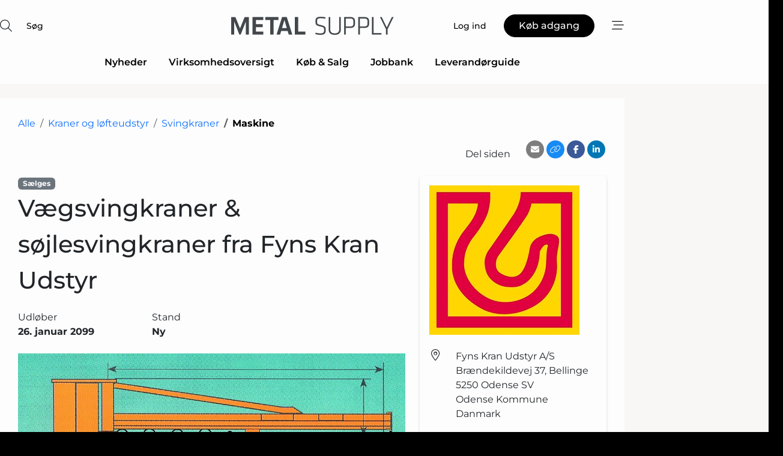

--- FILE ---
content_type: text/html; charset=utf-8
request_url: https://www.google.com/recaptcha/api2/anchor?ar=1&k=6LeN3QcTAAAAAI_zBJe3RhpueGKcSUXQq0oCNAfL&co=aHR0cHM6Ly93d3cubWV0YWwtc3VwcGx5LmRrOjQ0Mw..&hl=da&v=PoyoqOPhxBO7pBk68S4YbpHZ&size=normal&anchor-ms=20000&execute-ms=30000&cb=lcj5peiwy7q0
body_size: 49475
content:
<!DOCTYPE HTML><html dir="ltr" lang="da"><head><meta http-equiv="Content-Type" content="text/html; charset=UTF-8">
<meta http-equiv="X-UA-Compatible" content="IE=edge">
<title>reCAPTCHA</title>
<style type="text/css">
/* cyrillic-ext */
@font-face {
  font-family: 'Roboto';
  font-style: normal;
  font-weight: 400;
  font-stretch: 100%;
  src: url(//fonts.gstatic.com/s/roboto/v48/KFO7CnqEu92Fr1ME7kSn66aGLdTylUAMa3GUBHMdazTgWw.woff2) format('woff2');
  unicode-range: U+0460-052F, U+1C80-1C8A, U+20B4, U+2DE0-2DFF, U+A640-A69F, U+FE2E-FE2F;
}
/* cyrillic */
@font-face {
  font-family: 'Roboto';
  font-style: normal;
  font-weight: 400;
  font-stretch: 100%;
  src: url(//fonts.gstatic.com/s/roboto/v48/KFO7CnqEu92Fr1ME7kSn66aGLdTylUAMa3iUBHMdazTgWw.woff2) format('woff2');
  unicode-range: U+0301, U+0400-045F, U+0490-0491, U+04B0-04B1, U+2116;
}
/* greek-ext */
@font-face {
  font-family: 'Roboto';
  font-style: normal;
  font-weight: 400;
  font-stretch: 100%;
  src: url(//fonts.gstatic.com/s/roboto/v48/KFO7CnqEu92Fr1ME7kSn66aGLdTylUAMa3CUBHMdazTgWw.woff2) format('woff2');
  unicode-range: U+1F00-1FFF;
}
/* greek */
@font-face {
  font-family: 'Roboto';
  font-style: normal;
  font-weight: 400;
  font-stretch: 100%;
  src: url(//fonts.gstatic.com/s/roboto/v48/KFO7CnqEu92Fr1ME7kSn66aGLdTylUAMa3-UBHMdazTgWw.woff2) format('woff2');
  unicode-range: U+0370-0377, U+037A-037F, U+0384-038A, U+038C, U+038E-03A1, U+03A3-03FF;
}
/* math */
@font-face {
  font-family: 'Roboto';
  font-style: normal;
  font-weight: 400;
  font-stretch: 100%;
  src: url(//fonts.gstatic.com/s/roboto/v48/KFO7CnqEu92Fr1ME7kSn66aGLdTylUAMawCUBHMdazTgWw.woff2) format('woff2');
  unicode-range: U+0302-0303, U+0305, U+0307-0308, U+0310, U+0312, U+0315, U+031A, U+0326-0327, U+032C, U+032F-0330, U+0332-0333, U+0338, U+033A, U+0346, U+034D, U+0391-03A1, U+03A3-03A9, U+03B1-03C9, U+03D1, U+03D5-03D6, U+03F0-03F1, U+03F4-03F5, U+2016-2017, U+2034-2038, U+203C, U+2040, U+2043, U+2047, U+2050, U+2057, U+205F, U+2070-2071, U+2074-208E, U+2090-209C, U+20D0-20DC, U+20E1, U+20E5-20EF, U+2100-2112, U+2114-2115, U+2117-2121, U+2123-214F, U+2190, U+2192, U+2194-21AE, U+21B0-21E5, U+21F1-21F2, U+21F4-2211, U+2213-2214, U+2216-22FF, U+2308-230B, U+2310, U+2319, U+231C-2321, U+2336-237A, U+237C, U+2395, U+239B-23B7, U+23D0, U+23DC-23E1, U+2474-2475, U+25AF, U+25B3, U+25B7, U+25BD, U+25C1, U+25CA, U+25CC, U+25FB, U+266D-266F, U+27C0-27FF, U+2900-2AFF, U+2B0E-2B11, U+2B30-2B4C, U+2BFE, U+3030, U+FF5B, U+FF5D, U+1D400-1D7FF, U+1EE00-1EEFF;
}
/* symbols */
@font-face {
  font-family: 'Roboto';
  font-style: normal;
  font-weight: 400;
  font-stretch: 100%;
  src: url(//fonts.gstatic.com/s/roboto/v48/KFO7CnqEu92Fr1ME7kSn66aGLdTylUAMaxKUBHMdazTgWw.woff2) format('woff2');
  unicode-range: U+0001-000C, U+000E-001F, U+007F-009F, U+20DD-20E0, U+20E2-20E4, U+2150-218F, U+2190, U+2192, U+2194-2199, U+21AF, U+21E6-21F0, U+21F3, U+2218-2219, U+2299, U+22C4-22C6, U+2300-243F, U+2440-244A, U+2460-24FF, U+25A0-27BF, U+2800-28FF, U+2921-2922, U+2981, U+29BF, U+29EB, U+2B00-2BFF, U+4DC0-4DFF, U+FFF9-FFFB, U+10140-1018E, U+10190-1019C, U+101A0, U+101D0-101FD, U+102E0-102FB, U+10E60-10E7E, U+1D2C0-1D2D3, U+1D2E0-1D37F, U+1F000-1F0FF, U+1F100-1F1AD, U+1F1E6-1F1FF, U+1F30D-1F30F, U+1F315, U+1F31C, U+1F31E, U+1F320-1F32C, U+1F336, U+1F378, U+1F37D, U+1F382, U+1F393-1F39F, U+1F3A7-1F3A8, U+1F3AC-1F3AF, U+1F3C2, U+1F3C4-1F3C6, U+1F3CA-1F3CE, U+1F3D4-1F3E0, U+1F3ED, U+1F3F1-1F3F3, U+1F3F5-1F3F7, U+1F408, U+1F415, U+1F41F, U+1F426, U+1F43F, U+1F441-1F442, U+1F444, U+1F446-1F449, U+1F44C-1F44E, U+1F453, U+1F46A, U+1F47D, U+1F4A3, U+1F4B0, U+1F4B3, U+1F4B9, U+1F4BB, U+1F4BF, U+1F4C8-1F4CB, U+1F4D6, U+1F4DA, U+1F4DF, U+1F4E3-1F4E6, U+1F4EA-1F4ED, U+1F4F7, U+1F4F9-1F4FB, U+1F4FD-1F4FE, U+1F503, U+1F507-1F50B, U+1F50D, U+1F512-1F513, U+1F53E-1F54A, U+1F54F-1F5FA, U+1F610, U+1F650-1F67F, U+1F687, U+1F68D, U+1F691, U+1F694, U+1F698, U+1F6AD, U+1F6B2, U+1F6B9-1F6BA, U+1F6BC, U+1F6C6-1F6CF, U+1F6D3-1F6D7, U+1F6E0-1F6EA, U+1F6F0-1F6F3, U+1F6F7-1F6FC, U+1F700-1F7FF, U+1F800-1F80B, U+1F810-1F847, U+1F850-1F859, U+1F860-1F887, U+1F890-1F8AD, U+1F8B0-1F8BB, U+1F8C0-1F8C1, U+1F900-1F90B, U+1F93B, U+1F946, U+1F984, U+1F996, U+1F9E9, U+1FA00-1FA6F, U+1FA70-1FA7C, U+1FA80-1FA89, U+1FA8F-1FAC6, U+1FACE-1FADC, U+1FADF-1FAE9, U+1FAF0-1FAF8, U+1FB00-1FBFF;
}
/* vietnamese */
@font-face {
  font-family: 'Roboto';
  font-style: normal;
  font-weight: 400;
  font-stretch: 100%;
  src: url(//fonts.gstatic.com/s/roboto/v48/KFO7CnqEu92Fr1ME7kSn66aGLdTylUAMa3OUBHMdazTgWw.woff2) format('woff2');
  unicode-range: U+0102-0103, U+0110-0111, U+0128-0129, U+0168-0169, U+01A0-01A1, U+01AF-01B0, U+0300-0301, U+0303-0304, U+0308-0309, U+0323, U+0329, U+1EA0-1EF9, U+20AB;
}
/* latin-ext */
@font-face {
  font-family: 'Roboto';
  font-style: normal;
  font-weight: 400;
  font-stretch: 100%;
  src: url(//fonts.gstatic.com/s/roboto/v48/KFO7CnqEu92Fr1ME7kSn66aGLdTylUAMa3KUBHMdazTgWw.woff2) format('woff2');
  unicode-range: U+0100-02BA, U+02BD-02C5, U+02C7-02CC, U+02CE-02D7, U+02DD-02FF, U+0304, U+0308, U+0329, U+1D00-1DBF, U+1E00-1E9F, U+1EF2-1EFF, U+2020, U+20A0-20AB, U+20AD-20C0, U+2113, U+2C60-2C7F, U+A720-A7FF;
}
/* latin */
@font-face {
  font-family: 'Roboto';
  font-style: normal;
  font-weight: 400;
  font-stretch: 100%;
  src: url(//fonts.gstatic.com/s/roboto/v48/KFO7CnqEu92Fr1ME7kSn66aGLdTylUAMa3yUBHMdazQ.woff2) format('woff2');
  unicode-range: U+0000-00FF, U+0131, U+0152-0153, U+02BB-02BC, U+02C6, U+02DA, U+02DC, U+0304, U+0308, U+0329, U+2000-206F, U+20AC, U+2122, U+2191, U+2193, U+2212, U+2215, U+FEFF, U+FFFD;
}
/* cyrillic-ext */
@font-face {
  font-family: 'Roboto';
  font-style: normal;
  font-weight: 500;
  font-stretch: 100%;
  src: url(//fonts.gstatic.com/s/roboto/v48/KFO7CnqEu92Fr1ME7kSn66aGLdTylUAMa3GUBHMdazTgWw.woff2) format('woff2');
  unicode-range: U+0460-052F, U+1C80-1C8A, U+20B4, U+2DE0-2DFF, U+A640-A69F, U+FE2E-FE2F;
}
/* cyrillic */
@font-face {
  font-family: 'Roboto';
  font-style: normal;
  font-weight: 500;
  font-stretch: 100%;
  src: url(//fonts.gstatic.com/s/roboto/v48/KFO7CnqEu92Fr1ME7kSn66aGLdTylUAMa3iUBHMdazTgWw.woff2) format('woff2');
  unicode-range: U+0301, U+0400-045F, U+0490-0491, U+04B0-04B1, U+2116;
}
/* greek-ext */
@font-face {
  font-family: 'Roboto';
  font-style: normal;
  font-weight: 500;
  font-stretch: 100%;
  src: url(//fonts.gstatic.com/s/roboto/v48/KFO7CnqEu92Fr1ME7kSn66aGLdTylUAMa3CUBHMdazTgWw.woff2) format('woff2');
  unicode-range: U+1F00-1FFF;
}
/* greek */
@font-face {
  font-family: 'Roboto';
  font-style: normal;
  font-weight: 500;
  font-stretch: 100%;
  src: url(//fonts.gstatic.com/s/roboto/v48/KFO7CnqEu92Fr1ME7kSn66aGLdTylUAMa3-UBHMdazTgWw.woff2) format('woff2');
  unicode-range: U+0370-0377, U+037A-037F, U+0384-038A, U+038C, U+038E-03A1, U+03A3-03FF;
}
/* math */
@font-face {
  font-family: 'Roboto';
  font-style: normal;
  font-weight: 500;
  font-stretch: 100%;
  src: url(//fonts.gstatic.com/s/roboto/v48/KFO7CnqEu92Fr1ME7kSn66aGLdTylUAMawCUBHMdazTgWw.woff2) format('woff2');
  unicode-range: U+0302-0303, U+0305, U+0307-0308, U+0310, U+0312, U+0315, U+031A, U+0326-0327, U+032C, U+032F-0330, U+0332-0333, U+0338, U+033A, U+0346, U+034D, U+0391-03A1, U+03A3-03A9, U+03B1-03C9, U+03D1, U+03D5-03D6, U+03F0-03F1, U+03F4-03F5, U+2016-2017, U+2034-2038, U+203C, U+2040, U+2043, U+2047, U+2050, U+2057, U+205F, U+2070-2071, U+2074-208E, U+2090-209C, U+20D0-20DC, U+20E1, U+20E5-20EF, U+2100-2112, U+2114-2115, U+2117-2121, U+2123-214F, U+2190, U+2192, U+2194-21AE, U+21B0-21E5, U+21F1-21F2, U+21F4-2211, U+2213-2214, U+2216-22FF, U+2308-230B, U+2310, U+2319, U+231C-2321, U+2336-237A, U+237C, U+2395, U+239B-23B7, U+23D0, U+23DC-23E1, U+2474-2475, U+25AF, U+25B3, U+25B7, U+25BD, U+25C1, U+25CA, U+25CC, U+25FB, U+266D-266F, U+27C0-27FF, U+2900-2AFF, U+2B0E-2B11, U+2B30-2B4C, U+2BFE, U+3030, U+FF5B, U+FF5D, U+1D400-1D7FF, U+1EE00-1EEFF;
}
/* symbols */
@font-face {
  font-family: 'Roboto';
  font-style: normal;
  font-weight: 500;
  font-stretch: 100%;
  src: url(//fonts.gstatic.com/s/roboto/v48/KFO7CnqEu92Fr1ME7kSn66aGLdTylUAMaxKUBHMdazTgWw.woff2) format('woff2');
  unicode-range: U+0001-000C, U+000E-001F, U+007F-009F, U+20DD-20E0, U+20E2-20E4, U+2150-218F, U+2190, U+2192, U+2194-2199, U+21AF, U+21E6-21F0, U+21F3, U+2218-2219, U+2299, U+22C4-22C6, U+2300-243F, U+2440-244A, U+2460-24FF, U+25A0-27BF, U+2800-28FF, U+2921-2922, U+2981, U+29BF, U+29EB, U+2B00-2BFF, U+4DC0-4DFF, U+FFF9-FFFB, U+10140-1018E, U+10190-1019C, U+101A0, U+101D0-101FD, U+102E0-102FB, U+10E60-10E7E, U+1D2C0-1D2D3, U+1D2E0-1D37F, U+1F000-1F0FF, U+1F100-1F1AD, U+1F1E6-1F1FF, U+1F30D-1F30F, U+1F315, U+1F31C, U+1F31E, U+1F320-1F32C, U+1F336, U+1F378, U+1F37D, U+1F382, U+1F393-1F39F, U+1F3A7-1F3A8, U+1F3AC-1F3AF, U+1F3C2, U+1F3C4-1F3C6, U+1F3CA-1F3CE, U+1F3D4-1F3E0, U+1F3ED, U+1F3F1-1F3F3, U+1F3F5-1F3F7, U+1F408, U+1F415, U+1F41F, U+1F426, U+1F43F, U+1F441-1F442, U+1F444, U+1F446-1F449, U+1F44C-1F44E, U+1F453, U+1F46A, U+1F47D, U+1F4A3, U+1F4B0, U+1F4B3, U+1F4B9, U+1F4BB, U+1F4BF, U+1F4C8-1F4CB, U+1F4D6, U+1F4DA, U+1F4DF, U+1F4E3-1F4E6, U+1F4EA-1F4ED, U+1F4F7, U+1F4F9-1F4FB, U+1F4FD-1F4FE, U+1F503, U+1F507-1F50B, U+1F50D, U+1F512-1F513, U+1F53E-1F54A, U+1F54F-1F5FA, U+1F610, U+1F650-1F67F, U+1F687, U+1F68D, U+1F691, U+1F694, U+1F698, U+1F6AD, U+1F6B2, U+1F6B9-1F6BA, U+1F6BC, U+1F6C6-1F6CF, U+1F6D3-1F6D7, U+1F6E0-1F6EA, U+1F6F0-1F6F3, U+1F6F7-1F6FC, U+1F700-1F7FF, U+1F800-1F80B, U+1F810-1F847, U+1F850-1F859, U+1F860-1F887, U+1F890-1F8AD, U+1F8B0-1F8BB, U+1F8C0-1F8C1, U+1F900-1F90B, U+1F93B, U+1F946, U+1F984, U+1F996, U+1F9E9, U+1FA00-1FA6F, U+1FA70-1FA7C, U+1FA80-1FA89, U+1FA8F-1FAC6, U+1FACE-1FADC, U+1FADF-1FAE9, U+1FAF0-1FAF8, U+1FB00-1FBFF;
}
/* vietnamese */
@font-face {
  font-family: 'Roboto';
  font-style: normal;
  font-weight: 500;
  font-stretch: 100%;
  src: url(//fonts.gstatic.com/s/roboto/v48/KFO7CnqEu92Fr1ME7kSn66aGLdTylUAMa3OUBHMdazTgWw.woff2) format('woff2');
  unicode-range: U+0102-0103, U+0110-0111, U+0128-0129, U+0168-0169, U+01A0-01A1, U+01AF-01B0, U+0300-0301, U+0303-0304, U+0308-0309, U+0323, U+0329, U+1EA0-1EF9, U+20AB;
}
/* latin-ext */
@font-face {
  font-family: 'Roboto';
  font-style: normal;
  font-weight: 500;
  font-stretch: 100%;
  src: url(//fonts.gstatic.com/s/roboto/v48/KFO7CnqEu92Fr1ME7kSn66aGLdTylUAMa3KUBHMdazTgWw.woff2) format('woff2');
  unicode-range: U+0100-02BA, U+02BD-02C5, U+02C7-02CC, U+02CE-02D7, U+02DD-02FF, U+0304, U+0308, U+0329, U+1D00-1DBF, U+1E00-1E9F, U+1EF2-1EFF, U+2020, U+20A0-20AB, U+20AD-20C0, U+2113, U+2C60-2C7F, U+A720-A7FF;
}
/* latin */
@font-face {
  font-family: 'Roboto';
  font-style: normal;
  font-weight: 500;
  font-stretch: 100%;
  src: url(//fonts.gstatic.com/s/roboto/v48/KFO7CnqEu92Fr1ME7kSn66aGLdTylUAMa3yUBHMdazQ.woff2) format('woff2');
  unicode-range: U+0000-00FF, U+0131, U+0152-0153, U+02BB-02BC, U+02C6, U+02DA, U+02DC, U+0304, U+0308, U+0329, U+2000-206F, U+20AC, U+2122, U+2191, U+2193, U+2212, U+2215, U+FEFF, U+FFFD;
}
/* cyrillic-ext */
@font-face {
  font-family: 'Roboto';
  font-style: normal;
  font-weight: 900;
  font-stretch: 100%;
  src: url(//fonts.gstatic.com/s/roboto/v48/KFO7CnqEu92Fr1ME7kSn66aGLdTylUAMa3GUBHMdazTgWw.woff2) format('woff2');
  unicode-range: U+0460-052F, U+1C80-1C8A, U+20B4, U+2DE0-2DFF, U+A640-A69F, U+FE2E-FE2F;
}
/* cyrillic */
@font-face {
  font-family: 'Roboto';
  font-style: normal;
  font-weight: 900;
  font-stretch: 100%;
  src: url(//fonts.gstatic.com/s/roboto/v48/KFO7CnqEu92Fr1ME7kSn66aGLdTylUAMa3iUBHMdazTgWw.woff2) format('woff2');
  unicode-range: U+0301, U+0400-045F, U+0490-0491, U+04B0-04B1, U+2116;
}
/* greek-ext */
@font-face {
  font-family: 'Roboto';
  font-style: normal;
  font-weight: 900;
  font-stretch: 100%;
  src: url(//fonts.gstatic.com/s/roboto/v48/KFO7CnqEu92Fr1ME7kSn66aGLdTylUAMa3CUBHMdazTgWw.woff2) format('woff2');
  unicode-range: U+1F00-1FFF;
}
/* greek */
@font-face {
  font-family: 'Roboto';
  font-style: normal;
  font-weight: 900;
  font-stretch: 100%;
  src: url(//fonts.gstatic.com/s/roboto/v48/KFO7CnqEu92Fr1ME7kSn66aGLdTylUAMa3-UBHMdazTgWw.woff2) format('woff2');
  unicode-range: U+0370-0377, U+037A-037F, U+0384-038A, U+038C, U+038E-03A1, U+03A3-03FF;
}
/* math */
@font-face {
  font-family: 'Roboto';
  font-style: normal;
  font-weight: 900;
  font-stretch: 100%;
  src: url(//fonts.gstatic.com/s/roboto/v48/KFO7CnqEu92Fr1ME7kSn66aGLdTylUAMawCUBHMdazTgWw.woff2) format('woff2');
  unicode-range: U+0302-0303, U+0305, U+0307-0308, U+0310, U+0312, U+0315, U+031A, U+0326-0327, U+032C, U+032F-0330, U+0332-0333, U+0338, U+033A, U+0346, U+034D, U+0391-03A1, U+03A3-03A9, U+03B1-03C9, U+03D1, U+03D5-03D6, U+03F0-03F1, U+03F4-03F5, U+2016-2017, U+2034-2038, U+203C, U+2040, U+2043, U+2047, U+2050, U+2057, U+205F, U+2070-2071, U+2074-208E, U+2090-209C, U+20D0-20DC, U+20E1, U+20E5-20EF, U+2100-2112, U+2114-2115, U+2117-2121, U+2123-214F, U+2190, U+2192, U+2194-21AE, U+21B0-21E5, U+21F1-21F2, U+21F4-2211, U+2213-2214, U+2216-22FF, U+2308-230B, U+2310, U+2319, U+231C-2321, U+2336-237A, U+237C, U+2395, U+239B-23B7, U+23D0, U+23DC-23E1, U+2474-2475, U+25AF, U+25B3, U+25B7, U+25BD, U+25C1, U+25CA, U+25CC, U+25FB, U+266D-266F, U+27C0-27FF, U+2900-2AFF, U+2B0E-2B11, U+2B30-2B4C, U+2BFE, U+3030, U+FF5B, U+FF5D, U+1D400-1D7FF, U+1EE00-1EEFF;
}
/* symbols */
@font-face {
  font-family: 'Roboto';
  font-style: normal;
  font-weight: 900;
  font-stretch: 100%;
  src: url(//fonts.gstatic.com/s/roboto/v48/KFO7CnqEu92Fr1ME7kSn66aGLdTylUAMaxKUBHMdazTgWw.woff2) format('woff2');
  unicode-range: U+0001-000C, U+000E-001F, U+007F-009F, U+20DD-20E0, U+20E2-20E4, U+2150-218F, U+2190, U+2192, U+2194-2199, U+21AF, U+21E6-21F0, U+21F3, U+2218-2219, U+2299, U+22C4-22C6, U+2300-243F, U+2440-244A, U+2460-24FF, U+25A0-27BF, U+2800-28FF, U+2921-2922, U+2981, U+29BF, U+29EB, U+2B00-2BFF, U+4DC0-4DFF, U+FFF9-FFFB, U+10140-1018E, U+10190-1019C, U+101A0, U+101D0-101FD, U+102E0-102FB, U+10E60-10E7E, U+1D2C0-1D2D3, U+1D2E0-1D37F, U+1F000-1F0FF, U+1F100-1F1AD, U+1F1E6-1F1FF, U+1F30D-1F30F, U+1F315, U+1F31C, U+1F31E, U+1F320-1F32C, U+1F336, U+1F378, U+1F37D, U+1F382, U+1F393-1F39F, U+1F3A7-1F3A8, U+1F3AC-1F3AF, U+1F3C2, U+1F3C4-1F3C6, U+1F3CA-1F3CE, U+1F3D4-1F3E0, U+1F3ED, U+1F3F1-1F3F3, U+1F3F5-1F3F7, U+1F408, U+1F415, U+1F41F, U+1F426, U+1F43F, U+1F441-1F442, U+1F444, U+1F446-1F449, U+1F44C-1F44E, U+1F453, U+1F46A, U+1F47D, U+1F4A3, U+1F4B0, U+1F4B3, U+1F4B9, U+1F4BB, U+1F4BF, U+1F4C8-1F4CB, U+1F4D6, U+1F4DA, U+1F4DF, U+1F4E3-1F4E6, U+1F4EA-1F4ED, U+1F4F7, U+1F4F9-1F4FB, U+1F4FD-1F4FE, U+1F503, U+1F507-1F50B, U+1F50D, U+1F512-1F513, U+1F53E-1F54A, U+1F54F-1F5FA, U+1F610, U+1F650-1F67F, U+1F687, U+1F68D, U+1F691, U+1F694, U+1F698, U+1F6AD, U+1F6B2, U+1F6B9-1F6BA, U+1F6BC, U+1F6C6-1F6CF, U+1F6D3-1F6D7, U+1F6E0-1F6EA, U+1F6F0-1F6F3, U+1F6F7-1F6FC, U+1F700-1F7FF, U+1F800-1F80B, U+1F810-1F847, U+1F850-1F859, U+1F860-1F887, U+1F890-1F8AD, U+1F8B0-1F8BB, U+1F8C0-1F8C1, U+1F900-1F90B, U+1F93B, U+1F946, U+1F984, U+1F996, U+1F9E9, U+1FA00-1FA6F, U+1FA70-1FA7C, U+1FA80-1FA89, U+1FA8F-1FAC6, U+1FACE-1FADC, U+1FADF-1FAE9, U+1FAF0-1FAF8, U+1FB00-1FBFF;
}
/* vietnamese */
@font-face {
  font-family: 'Roboto';
  font-style: normal;
  font-weight: 900;
  font-stretch: 100%;
  src: url(//fonts.gstatic.com/s/roboto/v48/KFO7CnqEu92Fr1ME7kSn66aGLdTylUAMa3OUBHMdazTgWw.woff2) format('woff2');
  unicode-range: U+0102-0103, U+0110-0111, U+0128-0129, U+0168-0169, U+01A0-01A1, U+01AF-01B0, U+0300-0301, U+0303-0304, U+0308-0309, U+0323, U+0329, U+1EA0-1EF9, U+20AB;
}
/* latin-ext */
@font-face {
  font-family: 'Roboto';
  font-style: normal;
  font-weight: 900;
  font-stretch: 100%;
  src: url(//fonts.gstatic.com/s/roboto/v48/KFO7CnqEu92Fr1ME7kSn66aGLdTylUAMa3KUBHMdazTgWw.woff2) format('woff2');
  unicode-range: U+0100-02BA, U+02BD-02C5, U+02C7-02CC, U+02CE-02D7, U+02DD-02FF, U+0304, U+0308, U+0329, U+1D00-1DBF, U+1E00-1E9F, U+1EF2-1EFF, U+2020, U+20A0-20AB, U+20AD-20C0, U+2113, U+2C60-2C7F, U+A720-A7FF;
}
/* latin */
@font-face {
  font-family: 'Roboto';
  font-style: normal;
  font-weight: 900;
  font-stretch: 100%;
  src: url(//fonts.gstatic.com/s/roboto/v48/KFO7CnqEu92Fr1ME7kSn66aGLdTylUAMa3yUBHMdazQ.woff2) format('woff2');
  unicode-range: U+0000-00FF, U+0131, U+0152-0153, U+02BB-02BC, U+02C6, U+02DA, U+02DC, U+0304, U+0308, U+0329, U+2000-206F, U+20AC, U+2122, U+2191, U+2193, U+2212, U+2215, U+FEFF, U+FFFD;
}

</style>
<link rel="stylesheet" type="text/css" href="https://www.gstatic.com/recaptcha/releases/PoyoqOPhxBO7pBk68S4YbpHZ/styles__ltr.css">
<script nonce="GkADM5BtObRTNoc6zJKzJQ" type="text/javascript">window['__recaptcha_api'] = 'https://www.google.com/recaptcha/api2/';</script>
<script type="text/javascript" src="https://www.gstatic.com/recaptcha/releases/PoyoqOPhxBO7pBk68S4YbpHZ/recaptcha__da.js" nonce="GkADM5BtObRTNoc6zJKzJQ">
      
    </script></head>
<body><div id="rc-anchor-alert" class="rc-anchor-alert"></div>
<input type="hidden" id="recaptcha-token" value="[base64]">
<script type="text/javascript" nonce="GkADM5BtObRTNoc6zJKzJQ">
      recaptcha.anchor.Main.init("[\x22ainput\x22,[\x22bgdata\x22,\x22\x22,\[base64]/[base64]/bmV3IFpbdF0obVswXSk6Sz09Mj9uZXcgWlt0XShtWzBdLG1bMV0pOks9PTM/bmV3IFpbdF0obVswXSxtWzFdLG1bMl0pOks9PTQ/[base64]/[base64]/[base64]/[base64]/[base64]/[base64]/[base64]/[base64]/[base64]/[base64]/[base64]/[base64]/[base64]/[base64]\\u003d\\u003d\x22,\[base64]\\u003d\\u003d\x22,\x22I2BeHsOKMFHCkMKZwpLCvcO0dsKVwo7DhVLDtMKWwqPDrVlmw4rCusKPIsOeEcOIRHRLLMK3YwZxNijChXttw6B5GxlwOsOWw5/Dj3zDj0TDmMOpPMOWaMOkwpPCpMK9wpHCpDcAw45+w60lbFMMwrbDnsKfJ0Y/fsONwop8T8K3woPCpATDhsKmH8KdaMKyb8KVScKVw6djwqJdw7U7w74Kwos/aTHDuDPCk35iw4Q9w548CD/CmsKYwpzCvsOyJEDDuQvDtsKrwqjCuhVxw6rDicKEH8KNSMOuwojDtWNGwpnCuAfDh8OcwoTCncKdIMKiMicBw4DClFxswpgZwpVIK2JiWGPDgMOMwrpRRwpFw7/CqCnDhCDDgTYCLkV3IxABwqp6w5fCusOYwrnCj8K7QMO7w4cVwp8rwqERwqDDtsOZwpzDscKFLsKZLB8lX1BUT8OUw6NBw6Miwq8kwqDCgzMgfFJsacKbD8KRbkzCjMOUVH50wr/Cr8OXwqLCl2/DhWfCj8O/wovCtMK4w40vwp3DnsOqw4rCvgpoKMKewpnDs8K/[base64]/[base64]/VENXJcKJw6INIlTDrcKEwpo/[base64]/ChE/CmAbCkMKTwrRVwrknwoUCA8KdwodCw7RmP3XCr8OfwpPCq8O6wqnCjsOYwrTDv3TCjsKow71kw5oCw4bDvnTCgRzCogMITcOWw4Rzw57DizDDvHfCjAQ0HXTDpnLDm1Ixw78vd27Dr8O9w5vDo8O8w6FxJ8OBM8OcF8Ora8KLwr1pw7UbN8O5w7wbwp/DsnQ4McOAUcOQSMKOCCvCl8KEASnCg8O4wqvCh2LCiEs2U8OCwpzCsTMfYRpVwqLCk8KWwo8Qw70qwoXDjxUew6nDocOOw7M0FH/DosK/[base64]/CpQhbw5g+wq4XF1oMw7rDnFPCkkrDhcK4w51Zw6gFfMOBw5d1wr7CscOzA1TDmsOSEsKmKsKPw63DpMOrw5bDmzjDqxEQAQHDkC57AHzCmMO+w4sBwqPDm8KkwqDCnzUiw7I+EV7DvRM/wpjDuRDDgUJhwpTDrUbDhCnCjMKmw6wpKMOwE8Kzw77DlsKcV2Ysw6HDncOZAC48d8OxehXDgxwEw53DtmRkTcO7wqZqKjzDq2pJw7jDssOzwrsqwpxowoLDn8OQwq5uCWPCizBLwrhRw7PChsO/XcKxw4vDuMK4JQNZw7oKIsK5OCzDtUJnUXjCkcKdeGjDncKZw4zDoh9QwpjCocOpwoU0w6DCssOsw7HCr8KtOsKQfGJ7ZsOHwowwaFDCk8OywpHCnGfDqMO4w5/CgsKxZHZSeyDCrRLCiMKjNgLDsBLDoiTDnMOVw7x0wpZSw4zCtsKMwrTCq8KPRU7Dj8Kgw519AioKwqkNEsOAHcK2DcK9wop9wpHDl8Ovw617bcKIwp/[base64]/[base64]/DlcOVwq3DgsOeIA4NSsKpw5cMP1d/wrJ5KsKNbsKlw6JsScKQLx56RMOSEsKvw7PCgMOzw4J/aMKxKjHCpsOkOTbDvcKnwqnCgkrCrMKvFWoEJ8K1w7DCtG4cw4fDscOGWsOkwoF+MMK2FmTCmcKVw6bCvi/CvTIJwrMzQHpWwrfChQFSw4ZNw5/DusKiw6vDlMOZEEgbwrlvwrpWBsKgf0nChSLCoD5qw7zCl8KpAsO1QndAwqxPw77DvBQISi45JyZxwqrCgMKSBcO1wq/Cj8KkFgIrDylHUlfCpQPDnsOtSW3CgMOvFMO1QMK4w75Zw4o6wrrDvRpBA8KawqclEsKDw7zDmcO3S8KxbhfCq8KpNgjCncORO8OXw4nDv2bCu8Ojw6XDoEnCsw7CiVXDiHMLwq8Lw5QYSMOnwrQdCA5zwo3DjC/CqcOlf8K+TlDDksO8w7/DvHpewrwhfsKuw7UNw69IDsO0W8OnwpMAC0U/EsOTw7NuVsKyw7rCpsOhKMKgPcOgw4PCq3IIJgIEw6NbTX/ChnnCpnZiwpLDpkltecOCw7zDoMO3woNhw4TChk1HGcKPVsKtwr1Ew6vDpcKDwqHCpsKjw7PCtcKsTDXCmhhaQMKYAFZbbsOPCcKvwqbDmcOdYgnCsGvDrAzCh05/wotQw4okIsOLw6jDlGEHYldAw5wmEgptwrPDl21Hw7M5w5tRwqRWKcOHMWphw4jDi33Cg8KJwrzCt8OLwqBTAzPCslsVwrHCocOvwoF2w5kZwrLDgTjDgVfCrsKnaMKxwo9OUzJwJMO8T8OKMyhHWyRBWMONEsK/f8OQw5kHBwRywo/CiMOrV8KJGMOswovCtsK+w4XCjmrDl10pT8OQXsKKFcO5AMO5BsKGw5w4wrREwpXDksK1SgpXYsKBw7rCvmzDh3RxNcKfADEfJnPDm1kgHFjCixzDicOmw6zCo15JwqDCo0AtQnB5U8Oqwqc3w5ZCwr1SPDfCmFY0wrZfZ0XCvSfDix/DocOcw5TChnJLAcO4wojDgcOUDQAWU1lcwqo9fcO1woTCqnVHwqB+bxQ4w7t3woTCrQEafhlow4xMWMOoBcKawqbDtcKOw6VUw7jCnSjDm8O2wo0GA8KXwq1ow4kFNhZ9w6QLY8KHHgTDq8OBasONLcOtLsKHZcOOFE3CgcOqRcKJw4pkPUwwwo3CgW3DgA/DucOsMj3DjEEhw7tVLsK8wqEYw7YWJ8O5bMOVDw9ELi8Hw6oMw6jDrgbDjkMRw4nCosOrVFwheMOiw6fChx8/wpECUMOMworCvcKdwq/[base64]/wqwsYsKVGF/CkcOZwoTDqsKRwoEuZmPCunvDqcOnJBVcw4rCmcKyTCXCvA7CtDJDw47CjcOUSi5Vc3k7wqsjw4bCjmUEw6pWK8KRwoIawowawpbCjVFXw7phwoXDvGVzBsKbOcOXMGbDq0YEccOpwqQkwofCmB0MwoVEwrJrfcKrw4NiwrHDkcK9wocpR0/[base64]/w4/DpcOSwoXDiVVZw4A/HMO/w7PDuhjDuMOVFsOow6Nbw5sZw692wqByR1jDvWIlw71wX8OQw41tHMOuRcOZYXVnwoPCqirCkg7CsVLDmj/CkE7DknYWfh7CuUTDqEtlTsOLwoURwo5kwoc9wpNBw59/fcOVJCXDmkV/[base64]/DjcK7KTDDkCQSIMKlwpPDo8Kee8KKZzZkw68Of8KCw4vDhsK2w5rCssOyVRoRwqXDnHBbI8Kow6PCvyoaEA3DpsKfwoMUw47CmElqBsKEwqPCjTjDgmFlwq7DscK8w5bCk8OBw4VGIMOhQgFMccKbS09qLxNnwpXDhiV/[base64]/DjsKIJA7DmMKZwrXCtcKpdynCkgLCuww9w73ClMKsBMKJUcKrw41ewrDCmcOdw7wTw7/[base64]/FAEuVnDCg2wPwokLe8K2OcOdw74Mwp8lw4DCo8OTS8KZw6NswoXCscOkw4UQw7/CiTDDv8OLDgVSworCqE4lJ8KDf8KLwqTChsO8wr/DkFHCssKRc0sQw6PDjnfCim3DrnbDn8KtwrcMwpfCl8OLwodIIBRQGMOzYmIlwqvCoS9ZahF/acOmc8OpwovDmgZqwoPCsDxiw6XDhMOrwqtbwrbCmHbCi2zCmMKHScKGDcOxw6kdwpBewofCp8O/bQ9XWz3DlcKMw79dw4rCjzszw6AkN8KYwr3DnsKDH8Kmw7XDrMKgw5FMw5F1PWJ6woEBfFHCiVHDlsKnFV3ChhjDhkQfAMOzwrfDjl0QwonDjsKxIVJ6wqPDrsOfccKuLiHDkwzCnAoKwpZTewPCvMOqw4kjTVPDq0LDrcOuLHLDkMK/EkRBLMKpFjx/wrDDhsO8ZGIUw7ZhTDg6w7ctCS7DvsKWwqMua8Oaw4TCpcOaDy7CoMOiw6rDoSvDksKkwoA/w7xNAWDDisOoKcO8DGnCn8KRHj/CscObwrkqXwgzwrc+FVoqbsK7wpoiwoLCv8OKwqZWVwzCuW8qwpJQw5guw6kJw7w1w4/[base64]/[base64]/Dr8OZw6jCg2vCtsOLTsKnw50rwpPCs3swLAphO8KiLRsDFMKFMMK6fyLCjhDDj8KcZBFCwoMXw7JcwqPDnsOJUSQSRMKQwrXCkDXDoyzCiMKMwoDDhht+fhMBwr1XwqPCuUrDoEHCtARTwp/Du0DDu0rCqQfDo8O/w68Aw6JCIzTDmcOtwqIDw6w9MsKow77Du8OOw6fCuWx0woDCkMKuDMO3wpvDt8Omw5pvw5HCtcKyw4tYwonCr8Ogw6FYwp7CsnAxwqTCk8KTw4Rgw5ktw5saI8ORVzvDvF7Dp8Khwq0jwq3DhMKqC1/CkcKUwo/[base64]/CqjAWw4kIwoXDn8OwwoNLwo3CtVDCpsO7wqAlHAgzw6kPKcKRw4HDnWTDgVPCmB7CscK/w51QwqHDpcKSw6rCnTxjZMOowp/DpsKswpIGDEvDoMOzwpEpRcKuw4nCrcO/w63DqcO1wq3DizTDs8OWwpVBw7Y8w5QSVcOESsKLwqVZKcOHw4jCkMKxw6YeUBcpdF3DkG3CuRbDrk3CvkUTe8KKdcOgJsKQeQ90w5sNLhDCoSnCk8O/GcKFw5fCrG5rwrlve8KAAsKUwrYIScKLccOoEy4dwo9TQSkbVMOow7DCmA/CgDFUw5bDnsKpfcOYw7DCgjTDo8KUU8O/Cx9dE8KufylTw6cTwpMmw65cw7Q9w5FoOsO8wrodwqrDh8O0wpofwrXDn0ZXdcKzXcOkCsKrw4bDmXkvQcKcEMKecnbCi0fDnQDDqFJQZA3ChxUSwojDp3/CqWMHYsKRw5jCrMOgw7PCuS9+A8OACWgaw65Mw6zDmxfClsKPw5sww5nDksOUf8K7PcKUUMKcZsONwpdOV8OfC08cV8Kfw6XCgsO9wqbCrcKww7PCn8O2NWxKA0nCg8OfLU54XFgQCi8Yw7TCkMKWTjTCg8KcKnXCvwR6wpMEwq/DtsOlw7lHHsOqwrMUbxzCvMO/w7JyFTDDqmN5w5TClsOow6jCvBfDsnrDh8OEwpwUw6w9fRk0w4/CkwnCs8KxwrlMw5XCocOLR8Oqw6hpwqNMwrzDgH/DhsOpAHnDjMOww5fDmsOCecKOw4lowqguMEp5ER9+WUHCm2lhwq85w6/DksKEwpzDtcOpA8OIwqsQTMKDX8K0w6zCgXEZEwDComDDuHPCisOgw7LDgcOrw4tQw4kLYAXDsgvCsAvCnwjDksOsw5psN8Kpwo1gOsORNsOyHMOMw5zCvsKcw6l6woRyw7LDrh8Kw4wGwr7DgzJwfsKzd8O9w6LDn8OmBwc1wovDnh9DVThtHQ/DmsKbVsKuYg08fMOUWcKNwoDDj8Obw4TDvsK/Yk3Cq8OBRcK+w6LDnsK9Jl/DlRsnw5LDhMKaYhfCnsOrwp3DrH3CgcOmbcO1U8OTaMKbw4PCo8K6JMOJw5d1w7tuHsOEw4prwowQb3Zpw6Z+w5TDtsONwrZswoTCqsOMwqVZw6fDp2TDrMOgwpPDsjkYYcKLw7DDjFBAwp16d8O2w5tSBsK0Php3w60DQMOcOC0tw50/w51rwqp/bQ1fETjDvMOjUkbCpTkuw7vDqcONw6nDuWLCtn/Dl8Kxw4x5w5jDpHQ3MsOLw719w57CryHCjT/DmMK8wrfCgS/Cp8K6wpvDv0LClMOFwpPCg8KiwoXDmWUpdsOow4wrw5HCmsO4B3LCvMOrC3XDqBjCgC0Swq3CsRbDkH3CrMK1EGzDlcK8w4cuUMKqOzQ0BybDuF42woEMVwLDvWfCu8K1w6sLw4FYwrtnQ8OVwpY5b8Kvw68KKRoBw5LCjcO/LMOrNj81wokxdMKrwqElYjxcwoDDo8Ojw5kpEUbChcOERcOpwpXCg8OSwqDDkybCrsK/GD7Dl1zCt2zChxtUKMKzwrHDoyvDu1c7XUjDkj0xw5XDj8OVPUQfw6dWw5UYwqfDvcOLw5UrwrkwwoPDvsK8Z8OQBcKjGcKQwqvCusOtwpElXsK0f2xxwoPCicKhbH9AASdVPGU8w6LCsAhzFRUBE3vDhwPCjxTCj0oAwo/[base64]/[base64]/CcOlB8Kdw4PCrsOhK8OfworDin98XcK9VnYuT8KpwohsSXzDpsKIwoFSTl5uwo1RUMOmwolGbsOCwqbDvFk3ZFgWw5czwowaOmg/U8OZRMKbLgzDi8KTwqrCrWkOGMKeVVwxwpDDh8KwNMKMdsKcwp5/wq/CtSw/woo8SHDDo35cw54qHEfDrcO/dihHZlvDkcO7TCHCshrDowIlfQJMwoTDnmPDhDMNwpLDmTkUwqIfwpsUOMOswphJIVfDu8Khw51nHSYUKMOrw4PDin8HEH/DkhzChsOBwqMxw5DDhCjCj8OrXsOHwrXCusOHw6NWw6kFw7/[base64]/wqjDpzDCk0fCoMONNAh6CsKIE8KrwolVAMK3w6vCuDvCiwTCmDXDnRxnwppzalpyw6HCs8KDQTTDmsOEw7nCl1V1wqkGw4jDuQ7CvMKGCMKfwqzDvsK4w57CjnDCgcOSwr5zN1LDi8KNwrPChildw7xLIzXDqAxAT8Oiw6PDoF1ww6RVY3PDvMK/[base64]/DgcKhHsKbw5XCvHDDh8OIwpnDj2DCoyEDw40/w4VJJRHDp8Kiw7vDtsOHDcOFFhTDj8KKQTU+w5YqHTTDnC/CsQpOTcOPNFzDghjClcKywr/CoMKFT1Q1wp7DscKCwrpKw5AVw5fCtx3DvMKqwpd/w4NwwrJZwpB9Y8KzLXnDncOUwoDDk8OqH8Oaw5nDj28kcsOHb1PDl3xAd8KqJsOBw554WTZ3wowvw4DCv8OoQ2PDkMOHNMK4IMKdw5rDhw50QcOxwppTCW/[base64]/[base64]/w6o1TEQiwo5Ow4ttCMKhQcKzw5HDjyc2ecKeC0PCsSEUw7FYYHnCp8KNw7QxwrPDpcOJWEJSw6wBfF90wplkEsO4wop3dsOcwqnCgWNsw4bDt8O7w71iWw07ZMOBbQY8wr1YNcKEw47CmMKJw4sfwo/Dh3B1wppRwphkchQaYcOTBlrDkDfCksOVwoYqw55xwo9QcnJ+RcKQCDjChcKZQcOMIX5zQhTDsXl+wpfDkVtRKMOPw50hwpxRw5x2wqcaeAJMWcOiRMOLw61SwoN3w5/DhcK9OMKTwqhcBAsXVcKdw7sgEDIrRAIXwr7DgcKXP8O2OMKDPhnClS7CkcOdB8KWHVt/w6nDnMO3WsK6wrBvMMKlD0XCmsOnw5vCoEnCtWtbw4zCr8O2w4skfXE0LMOUARbCiRPCsEAcwqvDocOCw7rDml/DlgBfPBtrSsKtwpE4EsOvwrJGwpB5M8KPwp3DpsOdw48pw6XCgAQLJhnCrsOqw6wGT8Ktw5jDmcKSw7jDgxpswopqa3YuaGtRw5lewro0w41cI8O2M8Oqw6nDi35rH8KTw4vDucOxHGV3w5zDpEnCt1vDoCzCgMKSdVVYOsOPFcOiw4ZBw4/CmHjCjMO+w6vCksONw7EJfGpnR8OJQxDCnMOrM3sGw7sawrTDisOXw6XCmsOSwpHCoS50w6/CoMK2wqRdwqfCnAl1wr/DhcOyw6V6wq49AMK/JsOOw5fDqE4kQzNKw4rDncK+woLCk1LDpnfDgCTCqnDDmybDnm8qwpMhfh/ChMKow4PCssKgwrd+MSLCkcKHw4HDkRpaCsOTwp7Cmnp8wq5WXVMqwosFCWjDilEYw5gqFHlTwoDClVoUwqprIMKqaTTDr3jCk8Oxw57DkMOFV8KTwol6wpHCgsKMwqtaBcOowqLCpMKHGcKWWQzDk8OUIxjDmwxDF8KVw53CucKGTMKTQcKZwonCn2PDoA/DpDzCmhvCu8O7EjVKw6Vfw6rCpsKWf3TDuFHCmyIGw4vCn8K8FMOIwrY0w7xRwozCtsKWccOXCk7CsMOBw5LCnS/Cr3PCs8KOw6B2RMOsF0kRZsKfGcK5JsKeHUkiHMKZw5oIVnzChsKpcMO9w7crwrIJdV8sw4YBwrrDr8KnIMKbwp5Lwq3Dl8K3w5LDsVokcMKWwoXDhwHDicOrw5Ezwq9TwpDDjsOlw5zCj2t8w7Z4w4ZIw6bCokHDhkJ/GyZXGMOUwpM3RsK9w6vDrFjCssO3w5R1P8K7EyzDpMKuHBFvSF4Uw7h8wqFwN1nDn8ODUnbDmcOaBmMgwqJNCsO/w6XCjxbDnVbClw7DqsKYwpjDvMOTQMKDa2zDsWoRwp9NacO2wrkww7AUMMOpLyfDnsOPT8K8w7vDncKAUxsZD8Knwo/[base64]/DlMKmQMOKw6McY8OOworClhsYwpfDrMKnW8K8wq/DphLCjkIAwqs8w50iwphuwrYEwqBvS8K2a8OZw5TDo8OfDMKAFQbCmy4bXcOJwq/[base64]/Yz50I2/ClcOIwpPDiCrDssK1w7RXw5Uiwr19wo4nfQvDmcOHFsOHCcOiHcOzSMKJwrl9w5dYLmYYQEIvw4PCk0HDjDlkwqfCt8KoTAgvACLDkcK/[base64]/[base64]/DqQfCh8Ovw5TCrXxMZQXDtTdFQMOzwrFkMSN9DWNPa2RJKUfChnrCkMKnORHDkQDDpzTCoybDnizDmiTCjR/DscONAMK9N1DDjMOpY1MhM0dUfjzDhmgPRlBTdcKDworDucOHQMKTe8OkMMOUcjpXInlVw6/DhMOLEFt1w6HDmFvCusOFw47Du1vCsmAcw4kDwpICKMOrwrrDvmkkwprChDnCrMKEJsKzw616TMOqXA5/V8Kmw6xzw6jDn07DrsKSw5bDrcOBw7cFwpjCrwvDlcK2CcK4wpfCu8OWwoHCnFvCo0RCUk7CtC0Zw6cXw5nCjyvDk8O7w7bDoyRFF8KZw43Dl8KMJsO3wrszw4/DtMORw5rDisOawo/DmsOFMj0HfzJFw5twKMKgDMKxQyx+eDpew7LDlsOSwp9fwpXDtS0jwpYbwq/CnAzCiBNIwrnDhxLCrsO5RTB9WgXCs8KdfsO/wq4NdsK+w7DCmjbClsKxEsO8GAfCkggYwqbDpCHCiSAPbsKUwp/DuCjCtsORHsKEb0IuXsOsw5YyCjDCt37Cr3VMPcODEsOUwpzDmizDu8OnYjvCrwrDnUV8W8OZwoPCgiDCvw7CkFTDvxfDi1bCuxwxCjrCmMK/WcO5woXCg8OjSCQbwrPDlMOAwogcVBggBMKLwp9/MsO+w7VOw6PCrcK8F3MFwqbDpCgBw7/[base64]/Plp6ccKRX8Oew7RUa2rDpMOaw57DuCvDqsOTWsKcTMKPbcOkOAcdEcKVwozDnkg1wq0KCkrDkRHDrRbCiMKrD04yw6DDjMOOwpLCjsO8wrYWwrhsw7cKw7ttw78DwobDl8OWwrFnwpY8XGvCk8KYwokYwrIYw41FP8OLEsKxw7rCjMOqw607N27DrMOww7/ChnfDk8Kew5HCu8OJw50AY8OSR8KES8O3esKPwrQrYsO8ewNCw7zDowx3w6kfw7vDmTrDq8ORQcO+HSDDtsKvw5/DiQV6wpo9OSAawpEoesKkFMO4w7BQJThOwotpOSDCnxBHNMKDDEwafcOiw4fDqAUWacKvUcKXRMOBKTvDiw/DmcODwqLCt8KfwofDhsOVQ8KrwqEFaMKHw74wwrnCkz0awotowqzDgC/DrSM0GMOPAsOIeg9WwqcOTsKHFMOZVwVICHHCvgjDiEvDgQ7DvsOgS8OzwpPDuBVFwqMnBsKqDBbCrcOgw7FCXXlEw5A6wp9oQMO2wpEWFmPDtTA2w4ZNw7E0SEcZw6PCj8OiHX/Ckj/[base64]/CscK+PsKAJsOdLSpbwqljCsOeTSwVwp/CqhrDuFM6wpEkEGPDj8OGIDZDRjzDjsKXw4ckNsKqw6jChsOXw6DDgh0HBGzCkcKgwp/ChnUJwrbDisOvwrIowqPDvMKfwrnDs8KxSSs7wrLChH/DiVMyw7nCosKYwpc5dsKYw4hyFcKBwq4xP8KLwrjDtMKrdsO7A8K1w4fCmxvDhMKTw6wiW8O6HMKKVsOaw5/CosOVLMOMYz7DoCckw7R5w6/DhsKlOsO8QcOsOMOPImIHWgXCvTPCrcKgLSpqw6gpw5zDq01ENBXCuCJUZ8OJDcOQw4jDuMOlwpbCrRbCoS/DjBVSw4PCsm3CjMO1wo3DgCfDicK5w512w7Ftw68qwrE0Ow/CqBjDp1c5w5/CvQx3KcOnwpMcwr5mJMKFw4/DlsOmH8Kzw7LDlknCjSbCsgjDn8O5CWAhw6NbXH4owpLDl1g6OC/Cs8KLSMKJEQvDmsOiUcOveMOjTVfDnjjCocOnRWkAWMO8VcKFwqnDkWnDkXs9wo/DgMOTR8Obwo7CsQLDnMKQw73CscKdfcOpwqPDo0d4w6J9PcOyw6HDrFFXSSrDrARLwqDCoMKlZ8Orw4vDlcKPFsKhwqRMU8OtXsOkP8KzNzI/wpNswodhwpd3w4fDmGRuwo9OTWvDnlwhwqPDv8OJFycYYHkrRjzDjMOOwoXDvzN+w7I/[base64]/w7lXUR/CoMK7MAcGwrUVdcOaFsOhwpjCqcKKZh5HwrEhw757K8OYwpE1fcOvw61pRsK3wox/[base64]/CwPCqcOPw4bCr8OiHCphw5PDocKtwpPDpwzDsmrDjH/[base64]/[base64]/ClMO6EEHCjFTCmxMlYXTCjMOJw65Rw7p3wotawotcbx7CuVjDkcORWcOVLMKeazo/worCoWwRw7XCqm7CuMOmQcO6eyLCr8OawqzDvsKAw5EDw63ClcOOwqHCmllNwpJoHVrDkMOOw6HCkcKDcyJbIgcsw6p6QsKSw5VbF8OSwqvDisOZwr/DiMKNw5hJw77CpcObw6R0wqxNwo/Ciis6V8K+PWprwr/Dg8Oxwr5Gw6dQw7rDpGA4Q8KhNcOqM18TV3J2eXA/XzjCkhnDuhPCosKKwqNwwq/[base64]/Jn3DnsOTf3lyIEYiXMOEH1Aqw5w6I8Ozw7vCr3hTM3DCkT/CoDBTW8OxwqF3c1dTTRfCjcKqw65Id8K1U8O9OD8Rw4QLwrXDgmDDvcKSw53Dt8OEw4PDnTJCwr/Cs0ElwojDmcKpRsKMw63CvcKGeBbDrcKARcKKKsKAw7B8JsOscR7Dr8KdKy/DgMO7w7DDoMOzH8Kdw7vDs3bCm8ODccKDwrUyDT7DkMOVDMOhwqRdwqZgw7cdQ8K7T0NdwrhTw48kPsK8w6DDj0giXsKuWzRtwobDtcOYwrc/w6F9w4Aywq/Cr8KPb8OnVsOfwoJywqvCqkLCgMOFHDYubMK+LcOjSW9ICFDCisOVdMKaw4gXYcK2w7howrdowoJWOMKpwoLCvsKqwrEnEcOXacOIMEnDpsKJwozCgcKDwoHCv1p7KsKFw6TCuFM/w6/Dm8OvDsK9w5bChsKQFXtZw5PCnDYAwqbClcKATHcYdMOLSTDDssOZwpbDiAdrMcKXUCbDuMKzLj4nXcO+XmlSw7XCrGsWw71VAVvDrsKZwpnDlsOCw6DDs8ODc8OMw4/Cq8KKesOzw6DDocKiwrzDshw0FcOZwoLDkcOuw5o+PwweKsO/w6PDjl5TwrR5w7LDlFFgwq3DsUnCtMKCw7vDu8OvwpzCkcKDX8OrDcKxWMOOw5pOwpBIw4paw7LCm8O/w68xd8KGW3bCvQHCkhvDl8KkwpjConHCrcKucC13eyTCnRTDj8OwWcKOQGXCoMKHC3QwZcORcgTCpMKcGMOgw4ZJSWMbw57Dj8KhwrrDvwUAw57DqcKNLMKJJcO+Rz/Dk0VScS/DqGrCtyfDui8XwrBwOcOWw55FKsOrbcK3J8O5wrpWeRLDuMKZw61VO8OHwqdZwpPCuEtWw5rDoWtBf397AAHCjMKyw459wqbDm8Ouw7J5wpjDq2cvw4UsScK7JcOSScKAworCjsK7GUfCkEkOwpQ6wqQLwoM7w4deLMOKw5fCiCEaEMO2N3nDvcKIdXrDtkdEJ0/DryvCim3DmMKlwq9owoBXNi3DlDUNwprCmMOcw49Yf8KSTR/DvzDDo8Kkw6kmXsO3wrh+eMOmwofCrMKOw5zCo8K1wqVKwpcYXcOJw44UwoPCq2VNF8O6wrPCpntww6rCn8KfQVRMw6w+wpbCh8KAwq1LP8KdwrwywqTDj8OgV8KuI8OKwo0KIj3DuMKrwpU6fjfDp3TDsj4uw7/DsRUIwoHCjcO0BsKmUzYfwp/DicKVDXHCu8K+AW3DrnHDjjHCtQE0RsKIRMKQRcOHwpVqw7cNwqXDpMKVwrTDoWrCicOqw6cyw5bDmQPDklJQLiwsACHCgMKCwoAKIsO/wohcwpcIwp8gXcKSw4fCp8OEYR90JcOrwrRRw5XCjDxJNsONVD7CrsO4NsKfJsOzw7x0w6NOdMOaO8KIM8OKw7DDiMK1w7nCg8OqPC7Cg8Ovwp99wprDjkxbwp5zwqrCvUUAwpXCvFV4woDDuMOKHCIfNcKow4NvM23DjVbDocKEwrEkwqrCh1/DsMK/w6UMdSkswoQZw4TCvcKxQMKMwpLDqcO4w5MWw4fCusO2wpw4D8KtwpQlw4zCtQMlQhc/wozDmWgiwqrDk8OjL8ORwqB9CcOWLsOWwpMUw6PCosOjwqzClhzDoC3DlgfDhSTCmsOcDWjDtsO1w5poYw/[base64]/[base64]/CksOww4DCvMKdw4DCrUvCgcOWwoM5T8KwbcOEe0A9w4sDw4Qral8JKMOGAhzDqTzDscKqblPDkjnDjSBZMcO4wr/[base64]/w61Twppcw7rCrAVwK8O5fxhXwp3CklzDmcO8wrB8wpbCkMKxAGdAOcOKw5zCqcOtY8KBw7xlw6Muw5haEsOJw6/CncOXw6/[base64]/Dh34ceSbDvD4tWMKvPcObNlvCm23CrsKOwpVzwpMNJCrDpcKRw5ozX1/Doi7Cq299AMKsw5PDvQgcw4nCpcO0Z3wVw57Dr8OIS3nDv18xw5p2TcKgSsONw4LDnlXDkcK8woTCpMKCwppcWsOLw5TCmDM4w5vDp8KAYG3Ct001AgjDllnDq8Osw5tzCRrDt3PDqsOpwoMfw4TDvCLDjS4hwqrCpi3CucKXN2QKIC/CtT/[base64]/ClizCucKEw61Xwq/DncKKW8KSw7E8HVZlwrrDisODVDp/PcO4YsO2O2DCvMO2wr9MM8OSGRwMw5nDpMOcU8OTw4DCsx7CoEkCVC9hVE7DksKNwqfDqFgQTsOKM8Oww4LDicO/[base64]/CqMOSWE/DmXLDjcOIwrYBaAnCpMO+w6/Cq8K1KcKgw7t8OVDCryxPIhnDpcODChDDhnbDkhl0w6cueDnCpg91w6bDnyEXwoDCp8OTw4vCjAXDvsKPw79FwoHDpMO0w64iw4Biw4vDglLCu8O2P207CsKXDis6BcOYwr3DjMOFw4/CqMKOw57CiMKLU2bDpcOnwq7DpMO8HRQsw75aOBFBFcKaKsKEacKUwqxaw5l1HQwsw63Dg2l7wqcBw4jCmD01wpXCvMOrwofCgA4Wdy5WKSDCmcOiDgoBwqRjV8OUw4Z0C8OQK8KdwrPDmGXCo8KSwrjDtFgqwo/DtwvDjcKjRsOwwobCgRFrw61bMMO+w45iUkPCgHFnfsKVwo3DtsO/wo/DtQIow7xgeyrDqVPCmWrDlsKTeQQ2w47DncO7w7rDhcKqwpTClsOtBhPCpcKvwoHDtWJUwrTCi3nDisOde8Kawp/CrcKaYXXDkxzCvMKgIMKdwr7CqkZ6w73CoMK8w4UoCcKzNWnCjMKWV1hdw4rCnDJGZ8Oqw4JAXsKnw6hewrIUw4g5woAMXMKaw4/[base64]/CrcK/Hkh6dGXDscOMwqnCuQgXdsOKw7vCqyF8IHvDhyzDql8rwrVpBMKlw4nCrsK9PAsNw6fCvCDCjj16wrwhw4HDqlceeQBCwrzCg8KVMcK+DiXCq3nDkcKqwrbDs3lZZ8K/[base64]/DlcO3IMKBbwApX8KzWsOpFWPDiBHCg8KVdknDqsOFwrvDvisJZ8K9YMOxw7JwScO6w4/Dtxg9wpHDhcOGNjnCrhnCtcOcwpbDlhzClRY5W8KYaybClmPDqcOfw6FcPsKAV0JlT8K1w5XDhCTDvcKHW8ORw4/CrsOcwp0JZmzCpmjDgHhAw5FYwrDDrsKRw63Cp8OswozDph1Ab8K3ehcHbkLDhXEowoTDoHDCrkrCg8O1wqtww6I/C8KYZsOmHsKsw5FJGxLDjMKEw49MYMOQSBnCksKYwo7DusKsdRrCuBwiacKgw4HCu3/Cum7CohrCrMKlF8O/[base64]/CpgVldlzDrEHComwDwodpw6PCksKgw6vDiHnDnMKow6PCssO0w7lMCsO/AMOhKT5wE3sEQsKgw4B/wp9lwrIMw7o5w6hmw6gJw7jDkMOEGShJwppnfAbDvcKpEsKMw7bDrcKjP8OlSHnDgyXDkcK0bCzCpcKQwqDCncO8Z8OZVMO3N8K+Ul7Dk8KbRA0bw7dXP8OgwrQHwqLDm8OTKAp1wq49TMKHXsK/VRbDlWvDrsKFJsOAXMObBcKfQF1zw6gkwqtlw6BHUsOUw7nCuW/Ds8O/w7/Ci8Kdw57CkcKIw6vChcOyw5PDvBM/ci0VUcKewp5JfDLCn2PDuQrCl8OCF8K6w5x4WMK8DcKZVcKhYH9bNMOWDwx5MBnCuCbDlDovD8Ohw6vDrMOsw6ZNGnrDtkwJwp/DmxPCqgRTwqXChsK9EjnDsxPCrsOjCEDDk3LDr8OOMcOTZcKdw6rDu8KCwrMZw7nCj8O9bCPCqxDCjH7CiWtdwobChwoyEy9NPMOffMOtw5HDvMOAPsKZwpcECMOawr7CmsKmw67DmsO6wrvDvjnCmCrCjRRqEA3Dtw3CtjbCucOTC8KmV0wBCyzCnMOKHyjDm8K+w7/[base64]/CqsKFDsO3wpZWSVt6w5fDglLDvMKUdG0cwrvCgC9kBMOafnomQSUaEsO5wq/Cv8KtR8Kfw4bCnznDvV/CqxY2wozCtwjDnkTDvsOQUAU8w6/DuUfDnCbCnMK8VGg2eMOrw7lWKSXDv8Kvw4zCp8OFWsODwqUecygvSyPChiPDhsOqDMK0fmPCtjEJc8KJwrd2w6h5wqzCscOjwozDhMK2A8OZfD3DocODwrHChwN6wrkYEsKnw7R3fcO9CXzDn3jCmRAqI8KnJlfDhMKswqrCimjDpn/Dv8O3G3xGwpTCljnChVrCjzl2KcKRTcOQIkzDl8Kpwq3DgsKCRhfCg0VwBsKPN8O4wpFaw5zDh8OaFMKfw6bCizHCll/[base64]/ChcOwBxYAcyHCsMKeHxPDhWDChzLCncKMwpfDr8KrPTjDkU4+w7A0w6Ryw7E9woRmHsKXCHsrJQnDvsO5w6Jlw7sBFcOrwrlHwqjDsHDDhMOwScKKwrrCusKkM8O5wo/CsMOUA8OmeMKiwovDhcOJwrhhw58+wpvCpXUEw4nDnhHCqsKww6FOw4vDl8KRWGHCssKySivDqCjClcKQCXDCvcOPw7PCrVE+wpssw4xYIsO2FkVbPQk8w64gw6DCsgZ8f8OTOsOJVcOvw47CksOsLl7Cq8OlccK7OcK2wokgw71vwpDDrcOhw61/wqPDhsOUwo8bwpjDsWvCsjcMwrk0wpJVw4jDqi9Ga8Ktw6/Dk8OCXQsGUMKVwqh/woXDl1MCwpbDoMOywoDCvsK9wq7CtcKVJcO4wrpBwoh+wrpGw5/DvQVLw7PDvibDjkrCowxba8O4w5dhw54QA8Ogw5fDpcOfeyPCoj8CWi7Cl8OFCcKXwpnChhzCqHM+eMKvw6lJw65SPCIDwo/[base64]/wo05w7TDt8KtFMKFcsKcInzConPDisKheiUdT2Jcw5gQH2zDtsKMQMK9woPCuk/Ct8OBw4LDp8K1wr7DjTHCmcKOWH7DrcKjwoLCtcOjw4XDp8OvCwLCgXPDqsOvw4vCiMORH8KTw5vCqBU/CiY1e8OAYEsiM8O1HsO3FXZEwrPCsMOgTsKERkgcwrrDnVEgwr8aGMKUwqzCo3k3w6x5U8K/w5zDusOxw57Cr8OMPMKoVSlWLXbDpMOowqAnw4xlYFBwwrnCsW/CgcKDw4HCs8K3wq7CqcOpw48XUsKBQAnCgUrDncO6wo1uB8KCOWfCghLDqcO1w63DhcKFfRnCh8KEFT/Cu10IWsOVwo3DiMKnw68jAmNEbHDCiMKDw4c4RcOYKFPDsMO6U0LCocKow6RBVcODN8KvZcKMDsONwq1PwqLCkSwiwp14w5vDniZEwo3ClkoWwqrCqFtZD8ONwpRfw77DtnjCmUMcwpzCpcK8w5XCvcKBwqcHC19QZG/ClE5ZBsKzTXzDpsKtPHRURMKYwpQ1E3o2a8Kowp3DqgTDvcK2TsKCSMKCNMK0w5stfg0ZCAEbbShRwovDlR4FKCtQw7xCw5YZw6jDtDxEEGRPNTvCnsKAw4cHbjYCbsOPwr/Du2LDrMO0E3DDhw1ZDxdpwrnCvCgRwpQ1SX/CusOfwrPCgBLCjCXDqCwfw4bDgsKEw5Ydw5FgJ2TDucK8w6/[base64]/CqsOuw4/CosO3ZMK7wq7CphrDhlHDoG0fwojDnsKiWMOkEMKRBmYAwr0xwrEVdjzCnQx1w4fDlxDCmEZGwofDjQPDhG5aw6bCv0IBw6kKw7/Dog3CqR8xw4fCu39sHnZocEbCjBkJE8O4dHbCpsOsa8KCwoRYPcKgwpLDisO4w4jCmjPCrnU/IB4RMycPw4jCvCJrZlHCnnYCw7PCmsK4w7U3NsOhwrXCqUAVPsOvBzPCvCbCnWYsw4TCqcO/O0l0wpjDthvChsO/BcOLw5QzwrMxw4YjasKiFcKYw5DDosKJTiBxw5DCnMKHw6QyRMOnw6fDjgzChsOEwrs+w6fDjsKrwoDCt8KIw5zDmMKSw6lZw43DscOkMzg9TMKYwpzDi8O2wooIAjkLwolTbmTDrhfDisOXw5DCrcKDc8KPUQnDhlcKwospw4hhwoTCkRDDnsO/fRbDgUzDrMKUw67DuwTDplrCqcKywo8VLzbCmEYewpBsw5xUw5tmKsOzAy1yw6LCnsKkw73CtS7Coh3CsHvCpU/CvwZRcsOUD3tQIsOGworCnyonw4/[base64]/CkSg1asKIZ8OUwqrCrsKKw7HCuMKmDQ/DjsK5W1/DnhNkOXZkwqFpwrIWw6nCmMKqworCvMKBwoMsQTPCrmIIw67CmMKAeSBxw7paw7lGw47CmsKOw7LDrMO+fGlSwrIowrxvZxDCh8K+w6kswoQ4wrB6NUbDrsKvNhQnCyrCvcKXDsOGwp/DjsOea8Kzw7wgfMKCwqkKwqHChcOrVm9nwo4qw7lewpwXw7nDksKBVcKewqBgeCjCkCkHwoo7UR9Awp0Xw73DtsOJwoXDgcKCw4A3wpsNAlrCu8KKwoHDknLCgsOcbcKRwrnCmMKpTcKMF8OrSgjDvMK/UyrDmsKuEsOoVWbCp8OyX8ODw5dNTMKNw6PCikJ7wq9kYzQcw4HDl23DlcOBwo7DhsKPCCRLw7vDmsOnwpTCpT/CnAJDwp1KSMOvdcOvwofCiMKmwp/CgEbDvsOOUcKkY8Kqwp/DnGlmT115ecKJc8OCLcKiwqPCnsO9w6UHw4ZMwrPCkQUrwpTClAHDqVfCnkzCnkEgw5vDrsKyJsKGwqVIbxULwqLCkcK+A0vCgUZnwqYww499H8Kxe0YuYsK4Fn3DjV5ZwoYQw4nDhMOddMOfGsO/wqNrw5PChMK+R8KKCcK3QcKJbkocwrDCisKuDQfChm/DoMKjWWYPVAcGJSPCvsOlJMOrw5NIHMKfw69GBVbCoDzCsVbCqXjCv8OCShTDoMOiPMKEw70GRsKtLR/Cr8OXaws+B8KSPzEzw5NKQMODWgHDucOlw7XCvR1pU8K0XBENwpEVw7PDlMOpCsK9bcOKw6dDw43DkcKbw6vCpWAkA8OSwrxXwpfDknMSwpzDm23CvMKowoAawrXCgFfDqBo8w554YcOww4PCoXPCj8KGwqjDkMOxw40/[base64]/DrWAqTcKQwq3Do2woOExccRDDiHvDthsJwocdNn7CugDCuGofNMK/w4zCn2HDssO4bUwew41tdUNUw4bDjMK9w4IZwoZaw59FwqvCqRMldkjCl1gSdMOCXcKfw6LDqyHDhm/[base64]/[base64]/w6VHw41Hw7ZHwo3DrcKrw4DDtUFYV8O1eMKDw4tAw5HCvcKEw4kzYg9nwrPDqBd7Lz7ColxZG8KGw75iwqLDmDIowpHDshvCisO3wq7DhcKUw5vCpsOswqJybsKdcD/CjMOENMKNW8K/w6EBw6zDuWAowqfDpXZWw6PDqXNgVA7Djg3Cg8Kewr3Cr8OXw4RGHAN7w4PCm8KFQcK7w4UdwpbCkMOww7/DnMOwPsOawr3DiV87w45bRycAwrkkQ8ObAiFpw4BowqvCuHliw6LCl8KFRA1/Z1jDtCvCh8KOw6fCv8Oxw6VSR1QRwqvDsj7DnMKtBlhswrDCq8K0w6I9AGUYw4TDpXXChcK2wrE2WsK4eMKcw6PDtjDDrsKcwoxSwrxiMcOsw6RPVMK5woXDrMKwwonDqhnDkMKQwogXwrRgwqwySsOtw4wpwqvCtkMlCkDDj8KDw4AMPGYXw5vDjk/CuMKfw4F3w6XDuznChxhySxbChX3DszohE07DiyTCocKXwojCnsKpw70OAsOCdMOhw5DDvQ3Cik/[base64]/[base64]/w7oYw6LDgMOGesKAfE/DiBfCpsOJLMOcCMOAwoUcwq7DiSg8RcOKwrI6wol1w5Zpw51Kw5Q8wr3DpsO1ZHfDjXBISyLCrWfCnRwXbSUHwq0Iw6nDnMKGwrksScKrD0l/G8KWFsK3UsK/woV+wpFIR8OdInVvwpXDi8KdwpHDphR1WGPCsAN5OMKMc2nCiFLDin/CoMKQXsOIw4nDnsKPVsO8eWrClMOVw6pjw6pLfsO7woLCuwvCq8K5MxdfwqpCwqjDiljCrT3CmxZcwo1CI0zCu8OBw6XCt8KLS8O/w6XCsDzDmWFqJz7DvQ06ZRl4wpfCj8KHLMOhwqZfw7/DhkPDt8OUDFzDqMO4wqzCqht0w7xkw7DCp3XDjcKSwqoLw7lxO1/[base64]/DtDXCnBjDgsKFWMO5wpg4fCHCihrDgTDChhjDl344wrMWwoFKw4PClx3DlD/CrMOLYnbDk2bDt8KrAsKZOAJxDmDDhVQJwrDCucKcw4bCncO5wr/DkgnCgXDDrmzDiSfDoMKldsKlwqgJwp5nLmFXw6rConxCw7oCJF8mw6YzBcKtPArCuhRgwr03IMKdKMKow6tbw4PCvMOFJ8OScsOGPWJuw6rDvsKDRGhNU8KFwqcXwqTDoQ3DnX7DvsK/wq8efEYPTFwMwqVuw7c3w65sw5xcNGACJG3CiRokwr1iwo12w7zDgQ\\u003d\\u003d\x22],null,[\x22conf\x22,null,\x226LeN3QcTAAAAAI_zBJe3RhpueGKcSUXQq0oCNAfL\x22,0,null,null,null,1,[21,125,63,73,95,87,41,43,42,83,102,105,109,121],[1017145,304],0,null,null,null,null,0,null,0,1,700,1,null,0,\[base64]/76lBhnEnQkZnOKMAhk\\u003d\x22,0,0,null,null,1,null,0,0,null,null,null,0],\x22https://www.metal-supply.dk:443\x22,null,[1,1,1],null,null,null,0,3600,[\x22https://www.google.com/intl/da/policies/privacy/\x22,\x22https://www.google.com/intl/da/policies/terms/\x22],\x22x3/vC0kcH0V+dHV/anscBnyUp/SFC+cD8osmi4QQUxY\\u003d\x22,0,0,null,1,1768649598868,0,0,[214,200],null,[121,147,234,178,216],\x22RC-YNZBcY7AMxrWjA\x22,null,null,null,null,null,\x220dAFcWeA5d3znoKONzgQZ4sIafJc7xNkCftW5BzhbIfq8zicwo6kaTHoRSW7wImFzR0_m8w17BdBNm8Scav-m2h3nT0GBTErJa1g\x22,1768732398815]");
    </script></body></html>

--- FILE ---
content_type: text/html; charset=utf-8
request_url: https://www.google.com/recaptcha/api2/aframe
body_size: -271
content:
<!DOCTYPE HTML><html><head><meta http-equiv="content-type" content="text/html; charset=UTF-8"></head><body><script nonce="vHW8q7cSxN1AIKlKMFdqJg">/** Anti-fraud and anti-abuse applications only. See google.com/recaptcha */ try{var clients={'sodar':'https://pagead2.googlesyndication.com/pagead/sodar?'};window.addEventListener("message",function(a){try{if(a.source===window.parent){var b=JSON.parse(a.data);var c=clients[b['id']];if(c){var d=document.createElement('img');d.src=c+b['params']+'&rc='+(localStorage.getItem("rc::a")?sessionStorage.getItem("rc::b"):"");window.document.body.appendChild(d);sessionStorage.setItem("rc::e",parseInt(sessionStorage.getItem("rc::e")||0)+1);localStorage.setItem("rc::h",'1768646000627');}}}catch(b){}});window.parent.postMessage("_grecaptcha_ready", "*");}catch(b){}</script></body></html>